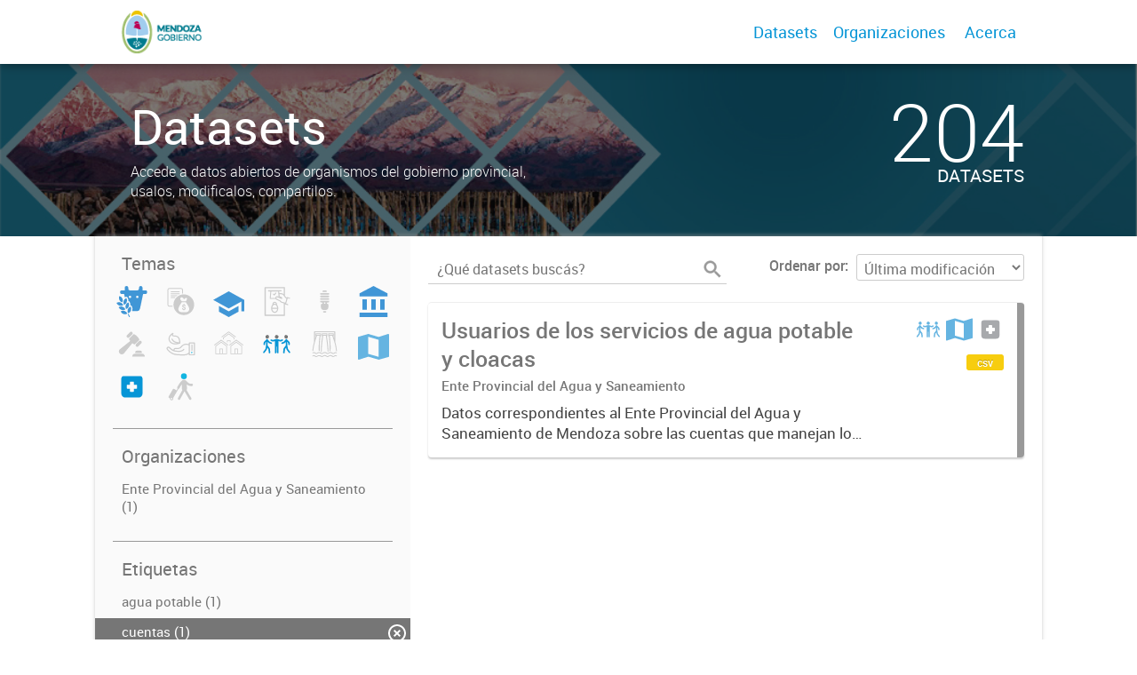

--- FILE ---
content_type: text/html; charset=utf-8
request_url: https://datosabiertos.mendoza.gov.ar/dataset?tags=cuentas&groups=salud&groups=poblacion-y-sociedad&tags=grandes+usuarios
body_size: 5257
content:
<!DOCTYPE html>
<!--[if IE 7]> <html lang="es" class="ie ie7"> <![endif]-->
<!--[if IE 8]> <html lang="es" class="ie ie8"> <![endif]-->
<!--[if IE 9]> <html lang="es" class="ie9"> <![endif]-->
<!--[if gt IE 8]><!--> <html lang="es"> <!--<![endif]-->
  <head>
    <!--[if lte ie 8]><script type="text/javascript" src="/fanstatic/vendor/:version:2019-12-02T19:58:12/html5.min.js"></script><![endif]-->
<link rel="stylesheet" type="text/css" href="/fanstatic/vendor/:version:2019-12-02T19:58:12/select2/select2.css" />
<link rel="stylesheet" type="text/css" href="/fanstatic/css/:version:2019-12-02T19:58:12/main.min.css" />
<link rel="stylesheet" type="text/css" href="/fanstatic/vendor/:version:2019-12-02T19:58:12/font-awesome/css/font-awesome.min.css" />
<link rel="stylesheet" type="text/css" href="/fanstatic/gobar_css/:version:2019-12-02T20:16:31/gobar_style.css" />

    <meta charset="utf-8" />
      <meta name="generator" content="ckan 2.7.6" />
      <meta name="viewport" content="width=device-width, initial-scale=1.0">
    
    <meta property="og:url" content="https://datosabiertos.mendoza.gov.ar/">
    <meta property="og:type" content="article">
    <meta property="og:title" content="PORTAL PROVINCIAL DE DATOS ABIERTOS MENDOZA">
    <meta property="og:site_name" content="PORTAL PROVINCIAL DE DATOS ABIERTOS MENDOZA">
    <meta property="og:description" content="El Portal Provincial de Datos Abiertos Mendoza es la plataforma que busca ser el punto central para la búsqueda y el acceso a todos los datos públicos que abren los organismos del sector público provincial.">
    <meta property="og:image" content="https://datosabiertos.mendoza.gov.ar">
    <meta property="og:image:type" content="image/png">
    <meta property="og:image:width" content="2400">
    <meta property="og:image:height" content="1260">
    <meta property="og:locale" content="es_AR">

    <meta name="twitter:card" content="summary">
    <meta name="twitter:site:id" content="@"/>
    <meta name="twitter:image:src" content="https://datosabiertos.mendoza.gov.ar">
    <meta name="twitter:title" content="">
    <meta name="twitter:description" content="">
    <title>
    Datos Abiertos Mendoza - Datos</title>

    
    
   <link rel="shortcut icon" href="/favicon.ico"/>
    
        <script type="text/javascript">
  (function(i,s,o,g,r,a,m){i['GoogleAnalyticsObject']=r;i[r]=i[r]||function(){
  (i[r].q=i[r].q||[]).push(arguments)},i[r].l=1*new Date();a=s.createElement(o),
  m=s.getElementsByTagName(o)[0];a.async=1;a.src=g;m.parentNode.insertBefore(a,m)
  })(window,document,'script','//www.google-analytics.com/analytics.js','ga');

  ga('create', 'UA-101681828-1', 'auto', {});
     
  ga('set', 'anonymizeIp', true);
  ga('send', 'pageview');
</script>
    
   <link rel="alternate" type="text/n3" href="https://datosabiertos.mendoza.gov.ar/catalog.n3"/>
   <link rel="alternate" type="text/ttl" href="https://datosabiertos.mendoza.gov.ar/catalog.ttl"/>
   <link rel="alternate" type="application/rdf+xml" href="https://datosabiertos.mendoza.gov.ar/catalog.xml"/>
   <link rel="alternate" type="application/ld+json" href="https://datosabiertos.mendoza.gov.ar/catalog.jsonld"/>

      
    

    
      
      
    
    
  </head>

  
  <body data-site-root="https://datosabiertos.mendoza.gov.ar/" data-locale-root="https://datosabiertos.mendoza.gov.ar/" >

    
    <style type="text/css">
        
    </style>

    <div class="footer-down">
            
<div id="header" class="container-fluid">
    <div class="restricted-max-width">
        <div id="header-spacing" class="col-xs-12 col-sm-10 col-sm-offset-1">

            

            <div class="col-xs-12 col-sm-5 no-padding logo-header">
                <div class="logo-and-xs-icon">
                    <i class="icon-reorder fa fa-bars" aria-hidden="true"></i>
                    <a href="/">
                        
                        <img src="/user_images/Header o footer (positivo).png" alt="/" class="logo-ministerio">
                    </a>
                    
                </div>
                <div class="xs-navbar hidden">
                    <div class="navbar-link">
                        <a href="/dataset">
                            DATASETS
                        </a>
                    </div>
                    <hr>
                    
                    
                        <div class="navbar-link">
                            <a href="/organizaciones">
                                ORGANIZACIONES
                            </a>
                        </div>
                    

                    

                    

                        
                            <a class="header-link" href="/about">ACERCA</a>
                        

                        <hr><div class="navbar-link dropdown-navbar-link">
                        <span class="username"></span> <svg class="user-logo" xmlns="http://www.w3.org/2000/svg" viewBox="0 0 128.46 128.46"><path d="M128.46,64.23A63.15,63.15,0,0,0,119.84,32,64.21,64.21,0,0,0,96.48,8.62,63.12,63.12,0,0,0,64.23,0,63.12,63.12,0,0,0,32,8.62,64.2,64.2,0,0,0,8.62,32,63.15,63.15,0,0,0,0,64.23,63.15,63.15,0,0,0,8.62,96.48a64.76,64.76,0,0,0,9.82,12.86l-.16.27a70.09,70.09,0,0,0,9.2,7.34c1.46,1,3,2,4.51,2.91a63.17,63.17,0,0,0,32.25,8.62,63.17,63.17,0,0,0,32.25-8.62,66.19,66.19,0,0,0,7-4.74,72.41,72.41,0,0,0,6.61-5.51l-.14-.23a64.76,64.76,0,0,0,9.85-12.89A63.15,63.15,0,0,0,128.46,64.23Zm-20.52,41.89C101.56,96.56,88,81,66.73,79.8a26.25,26.25,0,0,0,16.88-7.9,26.44,26.44,0,0,0,8-19.41,26.44,26.44,0,0,0-8-19.4,26.42,26.42,0,0,0-19.4-8,26.41,26.41,0,0,0-19.4,8,26.44,26.44,0,0,0-8,19.4,26.44,26.44,0,0,0,8,19.41,26.25,26.25,0,0,0,16.87,7.9C40.48,81,26.88,96.52,20.49,106.09a61.14,61.14,0,0,1-8.66-11.48A59.48,59.48,0,0,1,3.71,64.23a59.48,59.48,0,0,1,8.11-30.37,60.53,60.53,0,0,1,22-22A59.45,59.45,0,0,1,64.23,3.71,59.46,59.46,0,0,1,94.6,11.83a60.54,60.54,0,0,1,22,22,59.48,59.48,0,0,1,8.11,30.37,59.48,59.48,0,0,1-8.11,30.37A61.14,61.14,0,0,1,107.94,106.12Z" style="fill:#0695d6"/></svg>
                    </div>
                    <div class="dropdown-navbar hidden">
                        <div class="navbar-link">
                            <a href="/configurar/mi_cuenta">
                                MI CUENTA
                            </a>
                        </div><div class="navbar-link">
                            <a href="https://datosgobar.github.io/portal-andino/quickstart/" target="_blank">
                                AYUDA
                            </a>
                        </div>

                        <div class="navbar-link">
                            <a href="/logout">
                                SALIR
                            </a>
                        </div>
                    </div>
                </div>
            </div>

            <div class="col-xs-12 col-sm-7 no-padding header-links"><a class="header-link" href="/dataset">Datasets</a><a class="header-link" href="/organizaciones">Organizaciones</a>

                        
                            <a class="header-link" href="/about">Acerca</a>
                        </div>
        </div>
    </div>
</div>
        

    


<div id="title" class="package-title container-fluid" style="background-image:url(&#34;/user_images/cabezal datos abiertos-01.jpg&#34;)">
    <div class="background-overlay">
        <div class="restricted-max-width">
            <div class="col-xs-12 col-md-10 col-md-offset-1">
                <div id="title-container" class="col-xs-12 col-md-6 text-left">
                    <h1>Datasets</h1>

                    <p class="description">
                        
                        Accede a datos abiertos de organismos del gobierno provincial, usalos, modificalos, compartilos.
                        
                    </p>
                </div>
                <div id="stats" class="col-xs-12 col-md-4 col-md-offset-2">
                    <div class="col-xs-12">
                        <p class="stat">204</p>

                        <p class="stats-legend datasets">DATASETS</p>
                    </div>
                </div>
            </div>
        </div>
    </div>
</div>



    <div class="package-container container-fluid">
        <div class="restricted-max-width">
            <div class="package-search col-xs-12 col-md-10 col-md-offset-1">
                <div class="filters-container col-md-4">
    <div class="hidden-md hidden-lg hide-filters-button">
        <i class="icon-chevron-left"></i>
    </div>
    <div class="search-filter invisible">
        <h2 class="filter-title">Temas</h2>

        <div class="group-images"><div class="group-image-container  "><img src="https://datosabiertos.mendoza.gov.ar/uploads/group/2022-11-02-141616.434906agroganaderia-pesca-forestacion1.svg" data-title="Agroganadería, Pesca y Forestación (0)" data-replace=svg></div><div class="group-image-container  "><img src="https://datosabiertos.mendoza.gov.ar/uploads/group/2022-11-01-152727.149016financiamiento.svg" data-title="Economía y Finanzas (0)" data-replace=svg></div><div class="group-image-container  "><img src="https://datosabiertos.mendoza.gov.ar/uploads/group/2022-11-01-155910.458525ducacion-cultura-deportes.svg" data-title="Educación, Cultura y Deportes (0)" data-replace=svg></div><div class="group-image-container  "><img src="https://datosabiertos.mendoza.gov.ar/uploads/group/2022-11-01-152800.151128votar.svg" data-title="Elecciones (0)" data-replace=svg></div><div class="group-image-container  "><img src="https://datosabiertos.mendoza.gov.ar/uploads/group/2022-11-01-152821.366001lampara-bajo-consumo.svg" data-title="Energía (0)" data-replace=svg></div><div class="group-image-container  "><img src="https://datosabiertos.mendoza.gov.ar/uploads/group/2022-11-01-155927.859835gobierno-sector-publico.svg" data-title="Gobierno y Sector Público (0)" data-replace=svg></div><div class="group-image-container  "><img src="https://datosabiertos.mendoza.gov.ar/uploads/group/2022-11-01-152845.519679martillo-negativo.svg" data-title="Justicia, Seguridad y  Legales (0)" data-replace=svg></div><div class="group-image-container  "><img src="https://datosabiertos.mendoza.gov.ar/uploads/group/2022-11-01-152906.432120ambiente.svg" data-title="Medio Ambiente (0)" data-replace=svg></div><div class="group-image-container  "><img src="https://datosabiertos.mendoza.gov.ar/uploads/group/2022-11-03-142631.253989barrio.svg" data-title="Municipios (0)" data-replace=svg></div><div class="group-image-container available active"><a href="/dataset?tags=cuentas&amp;groups=salud&amp;tags=grandes+usuarios"><img src="https://datosabiertos.mendoza.gov.ar/uploads/group/2022-11-01-152925.359151arbitraje.svg" data-title="Población y Sociedad (1)" data-replace=svg></a></div><div class="group-image-container  "><img src="https://datosabiertos.mendoza.gov.ar/uploads/group/2022-11-01-152953.445266represa-hidroelectrica.svg" data-title="Recursos Hídricos (0)" data-replace=svg></div><div class="group-image-container available "><a href="/dataset?tags=cuentas&amp;groups=salud&amp;groups=regiones-y-ciudades&amp;tags=grandes+usuarios&amp;groups=poblacion-y-sociedad"><img src="https://datosabiertos.mendoza.gov.ar/uploads/group/2022-11-02-131137.448242regiones-ciudades.svg" data-title="Regiones y Ciudades (1)" data-replace=svg></a></div><div class="group-image-container available active"><a href="/dataset?tags=cuentas&amp;groups=poblacion-y-sociedad&amp;tags=grandes+usuarios"><img src="https://datosabiertos.mendoza.gov.ar/uploads/group/2022-11-01-153018.117838cruz-medicina-negativo.svg" data-title="Salud (1)" data-replace=svg></a></div><div class="group-image-container  "><img src="https://datosabiertos.mendoza.gov.ar/uploads/group/2022-11-01-143259.344872viajero.svg" data-title="Turismo (0)" data-replace=svg></div></div>

        <hr>
    </div>

<div class="search-filter invisible">
    <h2 class="filter-title">Organizaciones</h2>
    
        <ul class="filter-values">
            
                
            
                
            
                
            
                
            
                
                    
                    
                    <a href="/dataset?tags=cuentas&amp;organization=ente-provincial-del-agua-y-saneamiento&amp;groups=salud&amp;tags=grandes+usuarios&amp;groups=poblacion-y-sociedad">
                        <li class="filter-value ">
                            <span>Ente Provincial del Agua y Saneamiento  (1)</span>
                            <img class="close-filter" src="/img/close-filter.svg">
                        </li>
                    </a>
                
            
                
            
                
            
                
            
                
            
                
            
                
            
                
            
                
            
                
            
                
            
                
            
                
            
        </ul>

        
            
        
    
    <hr>
</div>
    
    <div class="search-filter invisible">
        <h2 class="filter-title">Etiquetas</h2>
        
            <ul class="filter-values">
                
                    
                    
                    <a href="/dataset?tags=cuentas&amp;tags=agua+potable&amp;groups=salud&amp;tags=grandes+usuarios&amp;groups=poblacion-y-sociedad">
                        <li class="filter-value ">
                            <span>agua potable (1)</span>
                            <img class="close-filter" src="/img/close-filter.svg">
                        </li>
                    </a>
                
                    
                    
                    <a href="/dataset?groups=salud&amp;groups=poblacion-y-sociedad&amp;tags=grandes+usuarios">
                        <li class="filter-value  active">
                            <span>cuentas (1)</span>
                            <img class="close-filter" src="/img/close-filter.svg">
                        </li>
                    </a>
                
                    
                    
                    <a href="/dataset?tags=cuentas&amp;groups=salud&amp;groups=poblacion-y-sociedad">
                        <li class="filter-value  active">
                            <span>grandes usuarios (1)</span>
                            <img class="close-filter" src="/img/close-filter.svg">
                        </li>
                    </a>
                
                    
                    
                    <a href="/dataset?tags=cuentas&amp;tags=operadores&amp;groups=salud&amp;tags=grandes+usuarios&amp;groups=poblacion-y-sociedad">
                        <li class="filter-value ">
                            <span>operadores (1)</span>
                            <img class="close-filter" src="/img/close-filter.svg">
                        </li>
                    </a>
                
                    
                    
                    <a href="/dataset?tags=cuentas&amp;tags=prestaciones&amp;groups=salud&amp;tags=grandes+usuarios&amp;groups=poblacion-y-sociedad">
                        <li class="filter-value ">
                            <span>prestaciones (1)</span>
                            <img class="close-filter" src="/img/close-filter.svg">
                        </li>
                    </a>
                
                    
                    
                    <a href="/dataset?tags=cuentas&amp;tags=saneamiento&amp;groups=salud&amp;tags=grandes+usuarios&amp;groups=poblacion-y-sociedad">
                        <li class="filter-value ">
                            <span>saneamiento (1)</span>
                            <img class="close-filter" src="/img/close-filter.svg">
                        </li>
                    </a>
                
                    
                    
                    <a href="/dataset?tags=cuentas&amp;groups=salud&amp;tags=grandes+usuarios&amp;tags=servicios&amp;groups=poblacion-y-sociedad">
                        <li class="filter-value ">
                            <span>servicios (1)</span>
                            <img class="close-filter" src="/img/close-filter.svg">
                        </li>
                    </a>
                
            </ul>

            
                
            
        
        <hr>
    </div>

    <a class="close no-text hide-filters"><i class="icon-remove-sign"></i><span class="text">close</span></a>
</div>
                <div id="search-results" class="col-xs-12 col-md-8 invisible">
    

    

    







<form id="dataset-search-form"  class="search-form container-fluid search-and-order"
      method="get" data-module="select-switch">
    <div class="restricted-max-width">
        <div class="searcher col-xs-12 col-sm-6">
            <div class="hidden-md hidden-lg menu-button">
                <svg fill="#000000" height="24" viewBox="0 0 24 24" width="24" xmlns="http://www.w3.org/2000/svg">
    <path d="M3 18h18v-2H3v2zm0-5h18v-2H3v2zm0-7v2h18V6H3z"/>
</svg>
            </div>

            <input type="text" class="search" name="q" value="" autocomplete="off"
                   placeholder="¿Qué datasets buscás?" maxlength="200">
            <button type="submit" value="search">
                <img src="/img/search_gris.svg" class="search-icon">
            </button>
        </div>

        <span>
    
    

    
        
            
    <input type="hidden" name="tags" value="cuentas"/>

        
    
        
            
    <input type="hidden" name="groups" value="salud"/>

        
    
        
            
    <input type="hidden" name="groups" value="poblacion-y-sociedad"/>

        
    
        
            
    <input type="hidden" name="tags" value="grandes usuarios"/>

        
    
</span>

        <div class="order hidden-xs col-sm-6">
            <label for="field-order-by">Ordenar por</label>
            <select id="field-order-by" name="sort">
                
                    
                        <option value="metadata_modified desc">Última modificación</option>
                    
                
                    
                        <option value="title_string asc">Ascendente (A - Z)</option>
                    
                
                    
                        <option value="title_string desc">Descendente (Z - A)</option>
                    
                
            </select>
            <button class="btn js-hide" type="submit" style="display:none;"></button>
        </div>
    </div>
</form>


    




    <div class="dataset-list"><a href="/dataset/usuarios-de-los-servicios-de-agua-potable-y-cloacas" class="dataset-item">
    <div class="dataset-container">
        <div class="dataset-border container-fluid">
            <div class="restricted-max-width">
                <div class="dataset-content col-xs-9">
                    <h3 class="dataset-title">Usuarios de los servicios de agua potable y cloacas</h3>

                    <div class="dataset-author">Ente Provincial del Agua y Saneamiento</div>
                    <div class="dataset-notes">Datos correspondientes al Ente Provincial del Agua y Saneamiento de Mendoza sobre las cuentas que manejan los diversos operadores que tienen a su cargo la prestación de los servicios de agua...</div>
                </div>
                <div class="dataset-groups-and-resources col-xs-3"><div class="dataset-groups"><img src="/uploads/group/2022-11-01-152925.359151arbitraje.svg" title="Población y Sociedad" class="group-image"><img src="/uploads/group/2022-11-02-131137.448242regiones-ciudades.svg" title="Regiones y Ciudades" class="group-image"><img src="/uploads/group/2022-11-01-153018.117838cruz-medicina-negativo.svg" title="Salud" class="group-image"></div><div class="dataset-resources">
                                
                            
                            <span class="label" data-format="csv">csv</span></div>
                </div>
            </div>
        </div>

    </div>
</a></div>

    

    <div class="filters-veil"></div>
</div>
            </div>
        </div>
    </div>

    


            <div id="footer" class="container-fluid">
    <div class="restricted-max-width">
        <div id="footer-spacer" class="col-xs-10 col-xs-offset-1">
            <div class="footer-section logo col-xs-12 col-sm-6 col-md-6">
                <p>
                    
                    
                    

                    
                    
                    

                    
                    
                    

                    
                    
                    

                    
                    
                    

                    
                    
                    

                    
                    
                    

                    
                </p>
                <div class="logo-edit-container">
                    
                    
                    <a href="https://mendoza.gov.ar/" target="_blank">
                        <img src="/user_images/Header o footer (positivo).png" alt="https://mendoza.gov.ar/" class="logo-ministerio">
                    </a>
                    
                </div>
            </div>
            <div class="footer-section links-internos hidden-xs hidden-sm col-md-3">
                
                
            </div>
            <div class="footer-section links-externos col-xs-12 col-sm-6 col-md-3">
                
                
                    <p><a href="mailto:politicaspublicas@mendoza.gov.ar">Contactanos</a></p>
                
                <p class="ckan-link">
                    Desarrollado por<br><a href="https://github.com/datosgobar/distribuible.datos.gob.ar" target="_blank">Andino</a> con <a href="http://ckan.org/" target="_blank"><span class="ckan-name">CKAN</span></a>
                </p>
                <p class="ckan-link">
                    Versión: 2.6.3
                </p>
            </div>
        </div>
    </div>
</div>

            
        </div>
    
    
    
    
    
    
    
    
    
    
    
  
    
  
    
    <div class="js-hide" data-module="google-analytics"
      data-module-googleanalytics_resource_prefix="">
    </div>
  


      
  <script>document.getElementsByTagName('html')[0].className += ' js';</script>
<script type="text/javascript" src="/fanstatic/vendor/:version:2019-12-02T19:58:12/jquery.min.js"></script>
<script type="text/javascript" src="/fanstatic/vendor/:version:2019-12-02T19:58:12/:bundle:bootstrap/js/bootstrap.min.js;jed.min.js;moment-with-locales.js;select2/select2.min.js"></script>
<script type="text/javascript" src="/fanstatic/base/:version:2019-12-02T19:58:12/:bundle:plugins/jquery.inherit.min.js;plugins/jquery.proxy-all.min.js;plugins/jquery.url-helpers.min.js;plugins/jquery.date-helpers.min.js;plugins/jquery.slug.min.js;plugins/jquery.slug-preview.min.js;plugins/jquery.truncator.min.js;plugins/jquery.masonry.min.js;plugins/jquery.form-warning.min.js;sandbox.min.js;module.min.js;pubsub.min.js;client.min.js;notify.min.js;i18n.min.js;main.min.js;modules/select-switch.min.js;modules/slug-preview.min.js;modules/basic-form.min.js;modules/confirm-action.min.js;modules/api-info.min.js;modules/autocomplete.min.js;modules/custom-fields.min.js;modules/data-viewer.min.js;modules/table-selectable-rows.min.js;modules/resource-form.min.js;modules/resource-upload-field.min.js;modules/resource-reorder.min.js;modules/resource-view-reorder.min.js;modules/follow.min.js;modules/activity-stream.min.js;modules/dashboard.min.js;modules/resource-view-embed.min.js;view-filters.min.js;modules/resource-view-filters-form.min.js;modules/resource-view-filters.min.js;modules/table-toggle-more.min.js;modules/dataset-visibility.min.js;modules/media-grid.min.js;modules/image-upload.min.js"></script>
<script type="text/javascript" src="/fanstatic/ckanext-googleanalytics/:version:2019-12-02T19:58:24/googleanalytics_event_tracking.js"></script>
<script type="text/javascript" src="/fanstatic/gobar_js/:version:2019-12-02T20:16:31/:bundle:background_ie.js;console_message.js;header.js;replace_svg.js;forms/custom_popup.js;libs/BootstrapMenu.js;libs/bootstrap_scripts.js;libs/clamp.js;search/filters.js;search/groups.js"></script></body>
</html>

--- FILE ---
content_type: image/svg+xml
request_url: https://datosabiertos.mendoza.gov.ar/uploads/group/2022-11-01-152953.445266represa-hidroelectrica.svg
body_size: 3027
content:
<svg id="Layer_1" data-name="Layer 1" xmlns="http://www.w3.org/2000/svg" viewBox="0 0 50.46 50.46"><defs><style>.cls-1{fill:#65b4e1;}</style></defs><title>represa hidroelectrica</title><path class="cls-1" d="M28.94,12.32a.78.78,0,0,0,.78-.78V8.38a.78.78,0,0,0-.78-.78H21.26a.78.78,0,0,0-.78.78v3.16a.78.78,0,0,0,.75.78c-.75,4.58-2.42,15.91-2.29,24.7a.78.78,0,0,0,1.56,0c-.15-9.64,2-22.68,2.43-25.4l4.24,0c.45,2.79,2.56,16.12,2.77,25.22a.77.77,0,0,0,.24.55.79.79,0,0,0,.56.22.78.78,0,0,0,.76-.8c-.2-8.3-1.9-19.81-2.64-24.48Zm-.78-3.16v1a.76.76,0,0,0-.32-.07l-5.56,0a.76.76,0,0,0-.24,0V9.16Z"/><path class="cls-1" d="M42.37,21.28V5.14a.78.78,0,0,0-.78-.78H8.83a.78.78,0,0,0-.78.78V21.28a78.94,78.94,0,0,0-2.8,14.33.78.78,0,1,0,1.55.14C7.74,25.17,12,13.91,12.94,11.61h3.93c0,.38-.11.87-.17,1.46-.15,1.34-.38,3.47-.58,6a136.41,136.41,0,0,0-.47,16.68.78.78,0,0,0,1.56-.07,156.31,156.31,0,0,1,1.15-23.32h.45a.78.78,0,0,0,.78-.78V8.38a.78.78,0,0,0-.78-.78H11.12a.78.78,0,0,0-.78.78v3.16a.78.78,0,0,0,.66.77c-.34.91-.84,2.27-1.39,3.93V5.92H40.82V16.24c-.55-1.66-1.05-3-1.39-3.93a.78.78,0,0,0,.66-.77V8.38a.78.78,0,0,0-.78-.78H31.63a.78.78,0,0,0-.78.78v3.16a.78.78,0,0,0,.78.78h.45a155.3,155.3,0,0,1,1.14,23.51.78.78,0,0,0,.74.82.78.78,0,0,0,.82-.74,135.18,135.18,0,0,0-.45-16.79c-.21-2.52-.43-4.67-.59-6-.07-.6-.13-1.1-.17-1.48h3.93c.93,2.35,5.3,13.82,6.17,24.5a.78.78,0,0,0,.78.72h.06A.78.78,0,0,0,45.2,36,78.11,78.11,0,0,0,42.37,21.28ZM18,10.1a.75.75,0,0,0-.27,0H12.42a.77.77,0,0,0-.52.2V9.16H18Zm20.51-.94v1.09A.77.77,0,0,0,38,10H32.67a.76.76,0,0,0-.27,0V9.16Z"/><path class="cls-1" d="M44.72,38.6a6.35,6.35,0,0,0-1.62-.48,3.91,3.91,0,0,0-2.57.9l-.12.08-.21.14a1.55,1.55,0,0,1-1,.42,1.91,1.91,0,0,1-1.29-.49,5.63,5.63,0,0,0-6.61,0,1.94,1.94,0,0,1-2.58,0,5.63,5.63,0,0,0-6.61,0,1.91,1.91,0,0,1-1.29.49h0a2.38,2.38,0,0,1-1.27-.52,5.7,5.7,0,0,0-3.34-1,5.29,5.29,0,0,0-3.31,1.07,1.94,1.94,0,0,1-2.58,0L10,39a3.48,3.48,0,0,0-2.53-.84,3.76,3.76,0,0,0-1.72.51A.75.75,0,1,0,6.42,40a2.37,2.37,0,0,1,1-.35,2,2,0,0,1,1.6.51l.37.28a3.41,3.41,0,0,0,4.26,0,3.83,3.83,0,0,1,2.47-.81,4.3,4.3,0,0,1,2.55.82,3.71,3.71,0,0,0,2.06.74h0a3.34,3.34,0,0,0,2.13-.75,4.14,4.14,0,0,1,4.93,0,3.41,3.41,0,0,0,4.26,0,4.14,4.14,0,0,1,4.93,0,3.34,3.34,0,0,0,2.13.75,3,3,0,0,0,1.89-.69l.19-.13.12-.08A2.54,2.54,0,0,1,43,39.61a5.52,5.52,0,0,1,1.05.33.75.75,0,0,0,.66-1.34Z"/><path class="cls-1" d="M44.72,43.53a6.35,6.35,0,0,0-1.62-.48,3.91,3.91,0,0,0-2.57.9l-.12.08-.21.14a1.55,1.55,0,0,1-1,.42,1.91,1.91,0,0,1-1.29-.49,5.63,5.63,0,0,0-6.61,0,1.94,1.94,0,0,1-2.58,0,5.63,5.63,0,0,0-6.61,0,1.91,1.91,0,0,1-1.29.49h0a2.38,2.38,0,0,1-1.27-.52,5.7,5.7,0,0,0-3.34-1,5.29,5.29,0,0,0-3.31,1.07,1.94,1.94,0,0,1-2.58,0L10,43.89a3.48,3.48,0,0,0-2.53-.84,3.76,3.76,0,0,0-1.72.51.75.75,0,1,0,.68,1.33,2.37,2.37,0,0,1,1-.35,2,2,0,0,1,1.6.51l.37.28a3.41,3.41,0,0,0,4.26,0,3.83,3.83,0,0,1,2.47-.81,4.3,4.3,0,0,1,2.55.82,3.71,3.71,0,0,0,2.06.74h0a3.34,3.34,0,0,0,2.13-.75,4.14,4.14,0,0,1,4.93,0,3.41,3.41,0,0,0,4.26,0,4.14,4.14,0,0,1,4.93,0,3.34,3.34,0,0,0,2.13.75,3,3,0,0,0,1.89-.69l.19-.13.12-.08A2.54,2.54,0,0,1,43,44.55a5.52,5.52,0,0,1,1.05.33.75.75,0,0,0,.66-1.34Z"/></svg>